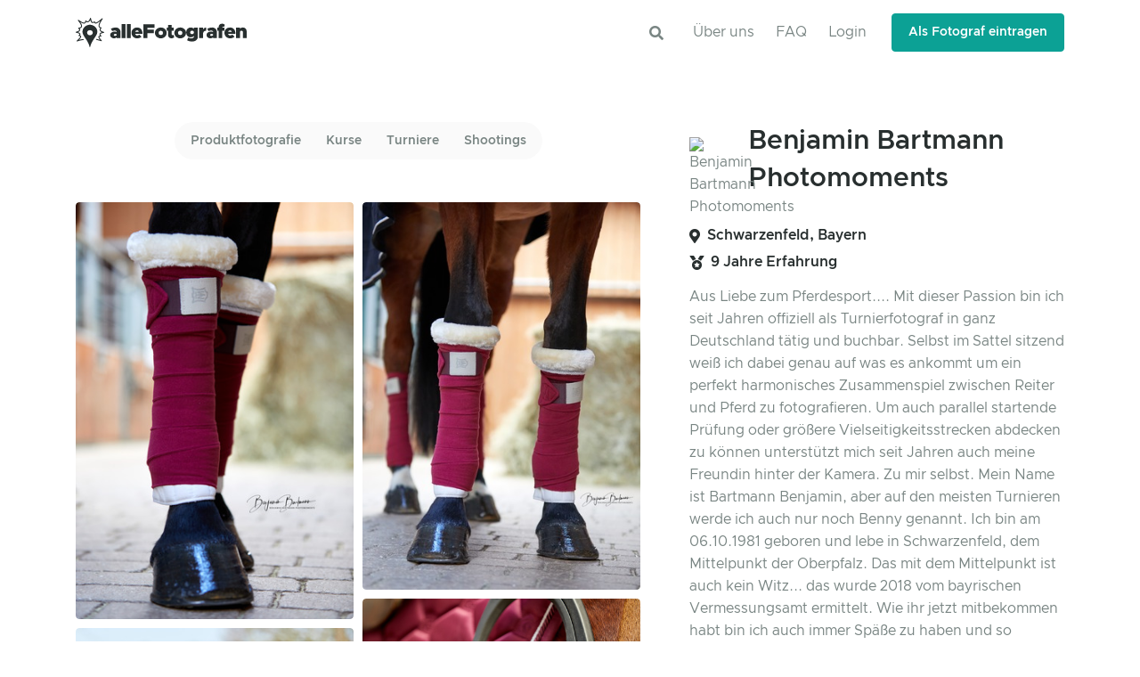

--- FILE ---
content_type: text/html; charset=utf-8
request_url: https://www.allefotografen.de/benjamin-bartmann-photomoments/?ref=foot_v4
body_size: 10699
content:
<!DOCTYPE html>
<html lang="de">
  <head>
    <meta charset="utf-8">
<title>Benjamin Bartmann Photomoments | Fotograf aus Schwarzenfeld</title>
<meta name="description" content="Aus Liebe zum Pferdesport.... Mit dieser Passion bin ich seit Jahren offiziell als Turnierfotograf in ganz Deutschland tätig und buchbar. Selbst im Sattel sitzend weiß ich dabei genau auf was es ankommt um ein perfekt harmonisches Zusammenspiel zwischen Reiter und Pferd zu fotografieren. Um auch">
<meta name="twitter:image:src" content="https://cdn1.allefotografen.de/uploads/alfprod/image/image_uploader/9714/max1920_AZ2A9534.JPG">
<meta name="twitter:site" content="@allefotografen">
<meta name="twitter:card" content="summary_large_image">
<meta name="twitter:title" content="Benjamin Bartmann Photomoments | Fotograf aus Schwarzenfeld kontaktieren und buchen">
<meta property="og:image" content="https://cdn1.allefotografen.de/uploads/alfprod/image/image_uploader/9714/max1920_AZ2A9534.JPG">
<meta property="og:image:alt" content="Aus Liebe zum Pferdesport.... Mit dieser Passion bin ich seit Jahren offiziell als Turnierfotograf in ganz Deutschland tätig und buchbar. 

Selbst im Sattel sitzend weiß ich dabei genau auf was es ankommt um ein perfekt harmonisches Zusammenspiel zwischen Reiter und Pferd zu fotografieren.

Um auch parallel startende Prüfung oder größere Vielseitigkeitsstrecken abdecken zu können unterstützt mich seit Jahren auch meine Freundin hinter der Kamera.

Zu mir selbst. Mein Name ist Bartmann Benjamin, aber auf den meisten Turnieren werde ich auch nur noch Benny genannt. Ich bin am 06.10.1981 geboren und lebe in Schwarzenfeld, dem Mittelpunkt der Oberpfalz. Das mit dem Mittelpunkt ist auch kein Witz... das wurde 2018 vom bayrischen Vermessungsamt ermittelt.

Wie ihr jetzt mitbekommen habt bin ich auch immer Späße zu haben und so komme ich auch auf jedem Turnier rüber. Lustig, Freundlich und immer für ein Spaß zu haben. Schließlich sind wir doch alle eine einzige große Reiterfamilie.">
<meta property="og:image:type" content="image/jpg">
<meta property="og:image:width" content="1200">
<meta property="og:image:height" content="630">
<meta property="og:site_name" content="alleFotografen">
<meta property="og:type" content="website">
<meta property="og:title" content="Benjamin Bartmann Photomoments | Fotograf aus Schwarzenfeld kontaktieren und buchen">
<meta property="og:description" content="Aus Liebe zum Pferdesport.... Mit dieser Passion bin ich seit Jahren offiziell als Turnierfotograf in ganz Deutschland tätig und buchbar. 

Selbst im Sattel sitzend weiß ich dabei genau auf was es ankommt um ein perfekt harmonisches Zusammenspiel zwischen Reiter und Pferd zu fotografieren.

Um auch parallel startende Prüfung oder größere Vielseitigkeitsstrecken abdecken zu können unterstützt mich seit Jahren auch meine Freundin hinter der Kamera.

Zu mir selbst. Mein Name ist Bartmann Benjamin, aber auf den meisten Turnieren werde ich auch nur noch Benny genannt. Ich bin am 06.10.1981 geboren und lebe in Schwarzenfeld, dem Mittelpunkt der Oberpfalz. Das mit dem Mittelpunkt ist auch kein Witz... das wurde 2018 vom bayrischen Vermessungsamt ermittelt.

Wie ihr jetzt mitbekommen habt bin ich auch immer Späße zu haben und so komme ich auch auf jedem Turnier rüber. Lustig, Freundlich und immer für ein Spaß zu haben. Schließlich sind wir doch alle eine einzige große Reiterfamilie.">
<meta property="og:url" content="https://www.allefotografen.de/benjamin-bartmann-photomoments/?ref=foot_v4">
<meta name="viewport" content="width=device-width, initial-scale=1.0">
<meta name="robots" content="index, follow">
    <meta name="csrf-param" content="authenticity_token" />
<meta name="csrf-token" content="j6DV_jlRmKfO4GL7aNqltKc1tJW9XeI2W-Lwm0GcRNDQoq7TAxP9w2Boyxf7uGzftAiww6zAmFcV7xas1_u8Qw" />
    
    <meta name="theme-color" content="#F2F6F6" media="(prefers-color-scheme: light)">
    <meta name="theme-color" content="#282F2F" media="(prefers-color-scheme: dark)">

    <link rel="canonical" href="https://www.allefotografen.de/benjamin-bartmann-photomoments">


    <link rel="shortcut icon" type="image/x-icon" href="/assets/favicon-7a7fedf2c922eedcc6d99132d129340c0bb32bd5a75d9aa2ee0c2b037d33841b.ico" />
    <link rel="shortcut icon" type="image/svg+xml" href="/assets/favicon-7d2e0bdf4b047316f777ecc1df26611d86cc25e3d0206e0250f158dcec281338.svg" />
    <link rel="apple-touch-icon" type="image/png" href="/assets/apple-touch-icon-fb3174f7213eb42f4434670387f9734b408cfee2e40c85537233080d5bbf7f8b.png" sizes="180x180" />

    <link rel="preload" href="/assets/WOFF2/ClarityCity-ExtraBold-7723ee587c45d103e9b43a1edf6cf82b60dd1e24f4a6a149fb655c504b948a8f.woff2" as="font" type="font/woff2" crossorigin="anonymous">
    <link rel="stylesheet" media="all" href="/assets/vendor.profile-a7a7eaeafaede3b3f4ddbdb2c1940c0b4a3399b4d97678bfb9260ff7743ed8e7.css" data-turbo-track="reload" />
    <link rel="stylesheet" media="all" href="/assets/vendor.index-b755e43c670d30cb5c393c1e0d1b769c93960f05cb9ae11b9d404d78be31aea9.css" data-turbo-track="reload" />
<link rel="stylesheet" media="all" href="/assets/application-09dc5ca54904f383f82c713c9155c60da8b5ff5a16508cb0d8f11f90821b3e9f.css" data-turbo-track="reload" />

    
    <script src="/vite/assets/application-CEYSYCi2.js" crossorigin="anonymous" type="module" data-turbo-track="reload"></script>

  </head>

  <body>
    <div class="flash-messages-wrap sticky-top" id="flash-messages"></div>

      <header class='header' data-aos-duration='300' data-aos='fade-down' id='header'>
<div class='header-section'>
<div class='container' id='logo-and-nav'>
<nav class='js-mega-menu navbar navbar-expand-lg'>
<div class='navbar-nav-wrap'>
<a class="navbar-brand" href="/"><img alt="alleFotografen - Fotografen in der Nähe finden" width="192" height="33" src="/assets/logos/logo-a58efa30352d765f04a9365a1fb5b3de05e47d4300f20feb3d46218bf1357412.svg" />
</a><div class='ml-auto text-center pr-3'>
<a class="btn btn-icon" role="button" href="/suche"><i class='fas fa-search search-slide-down-trigger-icon'></i>
</a></div>
<button aria-controls='nav-bar' aria-expanded='false' aria-label='Toggle navigation' class='navbar-toggler navbar-nav-wrap-toggler btn btn-icon btn-sm rounded-circle' data-target='#nav-bar' data-toggle='collapse' type='button'>
<span class='navbar-toggler-default'>
<svg height='14' viewbox='0 0 18 18' width='14' xmlns='http://www.w3.org/2000/svg'>
<path d='M17.4,6.2H0.6C0.3,6.2,0,5.9,0,5.5V4.1c0-0.4,0.3-0.7,0.6-0.7h16.9c0.3,0,0.6,0.3,0.6,0.7v1.4C18,5.9,17.7,6.2,17.4,6.2z M17.4,14.1H0.6c-0.3,0-0.6-0.3-0.6-0.7V12c0-0.4,0.3-0.7,0.6-0.7h16.9c0.3,0,0.6,0.3,0.6,0.7v1.4C18,13.7,17.7,14.1,17.4,14.1z' fill='currentColor'></path>
</svg>
</span>
<span class='navbar-toggler-toggled'>
<svg height='14' viewbox='0 0 18 18' width='14' xmlns='http://www.w3.org/2000/svg'>
<path d='M11.5,9.5l5-5c0.2-0.2,0.2-0.6-0.1-0.9l-1-1c-0.3-0.3-0.7-0.3-0.9-0.1l-5,5l-5-5C4.3,2.3,3.9,2.4,3.6,2.6l-1,1 C2.4,3.9,2.3,4.3,2.5,4.5l5,5l-5,5c-0.2,0.2-0.2,0.6,0.1,0.9l1,1c0.3,0.3,0.7,0.3,0.9,0.1l5-5l5,5c0.2,0.2,0.6,0.2,0.9-0.1l1-1 c0.3-0.3,0.3-0.7,0.1-0.9L11.5,9.5z' fill='currentColor'></path>
</svg>
</span>
</button>
<div class='collapse navbar-collapse flex-grow-0 navbar-nav-wrap-collapse' id='nav-bar'>
<div class='header-abs-top-inner'>
<ul class='navbar-nav header-navbar-nav float-right'>
<li class='navbar-nav-item'><a class="nav-link float-right" href="/info">Über uns</a></li>
<li class='navbar-nav-item'><a class="nav-link float-right" href="/faq">FAQ</a></li>
<li class='navbar-nav-item'><a class="nav-link float-right" data-method="get" href="/login">Login</a></li>
<li class='navbar-nav-last-item'>
<a class="btn btn-sm btn-primary transition-3d-hover" data-method="get" href="/signup">Als Fotograf eintragen</a>
</li>
</ul>
</div>
</div>
</div>
</nav>
</div>
</div>
</header>


    <main id="content" class="overflow-hidden background-main">
      
<div class='modal fade admin-modal' id='share-profile-modal'>
<div class='modal-dialog modal-sm'>
<div class='modal-content'>
<div class='modal-body'>
<div class='row mb-4'>
<div class='col'>
<button class='btn btn-block btn-secondary js-copy-to-clipboard' data-alert-text='Link erfolgreich kopiert.' data-clipboard-text='https://www.allefotografen.de/benjamin-bartmann-photomoments' data-dismiss='modal' type='button'>
<i class='far fa-clipboard fa-2x'></i>
<br>
Link kopieren
</button>
</div>
</div>
<div class='row mb-4'>
<div class='col'>
<a href='https://www.facebook.com/sharer/sharer.php?u=https://www.allefotografen.de/benjamin-bartmann-photomoments' target='_blank'>
<button class='btn btn-block btn-outline-info' type='button'>
<i class='fab fa-facebook fa-2x'></i>
<br>
Facebook
</button>
</a>
</div>
<div class='col'>
<a href='https://twitter.com/share?url=https://www.allefotografen.de/benjamin-bartmann-photomoments&amp;text=Hey, ich hab diesen Fotografen auf allefotografen.de gefunden.' target='_blank'>
<button class='btn btn-block btn-outline-info' type='button'>
<i class='fab fa-twitter fa-2x'></i>
<br>
Twitter
</button>
</a>
</div>
</div>
<div class='row mb-4'>
<div class='col'>
<a href='https://wa.me/?text=Hey, ich hab diesen Fotografen auf allefotografen.de gefunden. https://www.allefotografen.de/benjamin-bartmann-photomoments' target='_blank'>
<button class='btn btn-block btn-outline-info' type='button'>
<i class='fab fa-whatsapp fa-2x'></i>
<br>
WhatsApp
</button>
</a>
</div>
<div class='col'>
<a href='https://t.me/share/url?url=https://www.allefotografen.de/benjamin-bartmann-photomoments&amp;text=Hey, ich hab diesen Fotografen auf allefotografen.de gefunden.' target='_blank'>
<button class='btn btn-block btn-outline-info' type='button'>
<i class='fab fa-telegram fa-2x'></i>
<br>
Telegram
</button>
</a>
</div>
</div>
<div class='row'>
<div class='col'>
<a href='https://www.linkedin.com/sharing/share-offsite/?url=https://www.allefotografen.de/benjamin-bartmann-photomoments' target='_blank'>
<button class='btn btn-block btn-outline-info' type='button'>
<i class='fab fa-linkedin fa-2x'></i>
<br>
LinkedIn
</button>
</a>
</div>
<div class='col'>
<a href="/cdn-cgi/l/email-protection#[base64]" target='_blank'>
<button class='btn btn-block btn-outline-info' type='button'>
<i class='fas fa-envelope fa-2x'></i>
<br>
E-Mail
</button>
</a>
</div>
</div>
</div>
</div>
</div>
</div>

<main id='content' role='main'>

<div class='container space-top-2 space-bottom-2'>
<div class='row'>
<div class='col-lg-7 mb-7 mb-lg-0 text-center'>
<ul class='nav nav-segment nav-pills scrollbar-horizontal mb-7' id='filter-controls'>
<li class='cbp-filter-item nav-link cbp-filter-item-active' data-filter='.produktfotografie'>
Produktfotografie
</li>
<li class='cbp-filter-item nav-link' data-filter='.kurse'>
Kurse
</li>
<li class='cbp-filter-item nav-link' data-filter='.turniere'>
Turniere
</li>
<li class='cbp-filter-item nav-link' data-filter='.shootings'>
Shootings
</li>
</ul>
<div class='tab-content'>
<div class='cbp' data-animation='fadeOut' data-controls='#filter-controls' data-hs-cbp-options='{&quot;caption&quot;: &quot;zoom&quot;, &quot;displayType&quot;: &quot;fadeInToTop&quot;, &quot;displayTypeSpeed&quot;: 200, &quot;mediaQueries&quot;: [{&quot;width&quot;: 1500, &quot;cols&quot;: 2}, {&quot;width&quot;: 480, &quot;cols&quot;: 2}] }'>
<div class='cbp-item rounded-sm produktfotografie'>
<a class="cbp-caption cbp-lightbox" title="Benjamin Bartmann Photomoments | Produktfotografie | Sportfotograf auf alleFotografen" href="https://cdn1.allefotografen.de/uploads/alfprod/image/image_uploader/20027/max1920_AZ2A6160.jpg"><div class='cbp-caption-defaultWrap'>
<img data-cbp-src="https://cdn1.allefotografen.de/uploads/alfprod/image/image_uploader/20027/max512_AZ2A6160.jpg" width="4480" height="6720" class="rounded-sm" alt="Benjamin Bartmann Photomoments | Produktfotografie | Sportfotograf auf alleFotografen" loading="lazy" src="[data-uri]" />
</div>
<div class='cbp-caption-activeWrap'>
<div class='d-flex justify-content-end flex-column h-100 p-4'>
<span class='d-block small text-white-70 font-weight-bold'>Produktfotografie</span>
</div>
</div>
</a></div>
<div class='cbp-item rounded-sm produktfotografie'>
<a class="cbp-caption cbp-lightbox" title="Benjamin Bartmann Photomoments | Produktfotografie | Pferdefotograf auf alleFotografen" href="https://cdn1.allefotografen.de/uploads/alfprod/image/image_uploader/20025/max1920_AZ2A6164.jpg"><div class='cbp-caption-defaultWrap'>
<img data-cbp-src="https://cdn1.allefotografen.de/uploads/alfprod/image/image_uploader/20025/max512_AZ2A6164.jpg" width="4393" height="6125" class="rounded-sm" alt="Benjamin Bartmann Photomoments | Produktfotografie | Pferdefotograf auf alleFotografen" loading="lazy" src="[data-uri]" />
</div>
<div class='cbp-caption-activeWrap'>
<div class='d-flex justify-content-end flex-column h-100 p-4'>
<span class='d-block small text-white-70 font-weight-bold'>Produktfotografie</span>
</div>
</div>
</a></div>
<div class='cbp-item rounded-sm produktfotografie'>
<a class="cbp-caption cbp-lightbox" title="Benjamin Bartmann Photomoments | Produktfotografie | Pferdefotograf auf alleFotografen" href="https://cdn1.allefotografen.de/uploads/alfprod/image/image_uploader/20026/max1920_AZ2A6219.jpg"><div class='cbp-caption-defaultWrap'>
<img data-cbp-src="https://cdn1.allefotografen.de/uploads/alfprod/image/image_uploader/20026/max512_AZ2A6219.jpg" width="6585" height="4390" class="rounded-sm" alt="Benjamin Bartmann Photomoments | Produktfotografie | Pferdefotograf auf alleFotografen" loading="lazy" src="[data-uri]" />
</div>
<div class='cbp-caption-activeWrap'>
<div class='d-flex justify-content-end flex-column h-100 p-4'>
<span class='d-block small text-white-70 font-weight-bold'>Produktfotografie</span>
</div>
</div>
</a></div>
<div class='cbp-item rounded-sm produktfotografie'>
<a class="cbp-caption cbp-lightbox" title="Benjamin Bartmann Photomoments | Produktfotografie | Werbefotograf auf alleFotografen" href="https://cdn1.allefotografen.de/uploads/alfprod/image/image_uploader/20031/max1920_AZ2A6237.jpg"><div class='cbp-caption-defaultWrap'>
<img data-cbp-src="https://cdn1.allefotografen.de/uploads/alfprod/image/image_uploader/20031/max512_AZ2A6237.jpg" width="3422" height="5070" class="rounded-sm" alt="Benjamin Bartmann Photomoments | Produktfotografie | Werbefotograf auf alleFotografen" loading="lazy" src="[data-uri]" />
</div>
<div class='cbp-caption-activeWrap'>
<div class='d-flex justify-content-end flex-column h-100 p-4'>
<span class='d-block small text-white-70 font-weight-bold'>Produktfotografie</span>
</div>
</div>
</a></div>
<div class='cbp-item rounded-sm produktfotografie'>
<a class="cbp-caption cbp-lightbox" title="Benjamin Bartmann Photomoments | Produktfotografie | Werbefotograf auf alleFotografen" href="https://cdn1.allefotografen.de/uploads/alfprod/image/image_uploader/20029/max1920_AZ2A6488.jpg"><div class='cbp-caption-defaultWrap'>
<img data-cbp-src="https://cdn1.allefotografen.de/uploads/alfprod/image/image_uploader/20029/max512_AZ2A6488.jpg" width="4499" height="5861" class="rounded-sm" alt="Benjamin Bartmann Photomoments | Produktfotografie | Werbefotograf auf alleFotografen" loading="lazy" src="[data-uri]" />
</div>
<div class='cbp-caption-activeWrap'>
<div class='d-flex justify-content-end flex-column h-100 p-4'>
<span class='d-block small text-white-70 font-weight-bold'>Produktfotografie</span>
</div>
</div>
</a></div>
<div class='cbp-item rounded-sm produktfotografie'>
<a class="cbp-caption cbp-lightbox" title="Benjamin Bartmann Photomoments | Produktfotografie | Werbefotograf auf alleFotografen" href="https://cdn1.allefotografen.de/uploads/alfprod/image/image_uploader/20032/max1920_AZ2A6489.jpg"><div class='cbp-caption-defaultWrap'>
<img data-cbp-src="https://cdn1.allefotografen.de/uploads/alfprod/image/image_uploader/20032/max512_AZ2A6489.jpg" width="1672" height="2508" class="rounded-sm" alt="Benjamin Bartmann Photomoments | Produktfotografie | Werbefotograf auf alleFotografen" loading="lazy" src="[data-uri]" />
</div>
<div class='cbp-caption-activeWrap'>
<div class='d-flex justify-content-end flex-column h-100 p-4'>
<span class='d-block small text-white-70 font-weight-bold'>Produktfotografie</span>
</div>
</div>
</a></div>
<div class='cbp-item rounded-sm kurse'>
<a class="cbp-caption cbp-lightbox" title="Benjamin Bartmann Photomoments | Kurse | Pferdefotograf auf alleFotografen" href="https://cdn1.allefotografen.de/uploads/alfprod/image/image_uploader/19973/max1920_AZ2A1573.JPG"><div class='cbp-caption-defaultWrap'>
<img data-cbp-src="https://cdn1.allefotografen.de/uploads/alfprod/image/image_uploader/19973/max512_AZ2A1573.JPG" width="6720" height="4480" class="rounded-sm" alt="Benjamin Bartmann Photomoments | Kurse | Pferdefotograf auf alleFotografen" loading="lazy" src="[data-uri]" />
</div>
<div class='cbp-caption-activeWrap'>
<div class='d-flex justify-content-end flex-column h-100 p-4'>
<span class='d-block small text-white-70 font-weight-bold'>Kurse</span>
</div>
</div>
</a></div>
<div class='cbp-item rounded-sm kurse'>
<a class="cbp-caption cbp-lightbox" title="Benjamin Bartmann Photomoments | Kurse | Sportfotograf auf alleFotografen" href="https://cdn1.allefotografen.de/uploads/alfprod/image/image_uploader/20033/max1920_AZ2A6940.JPG"><div class='cbp-caption-defaultWrap'>
<img data-cbp-src="https://cdn1.allefotografen.de/uploads/alfprod/image/image_uploader/20033/max512_AZ2A6940.JPG" width="3999" height="2666" class="rounded-sm" alt="Benjamin Bartmann Photomoments | Kurse | Sportfotograf auf alleFotografen" loading="lazy" src="[data-uri]" />
</div>
<div class='cbp-caption-activeWrap'>
<div class='d-flex justify-content-end flex-column h-100 p-4'>
<span class='d-block small text-white-70 font-weight-bold'>Kurse</span>
</div>
</div>
</a></div>
<div class='cbp-item rounded-sm kurse'>
<a class="cbp-caption cbp-lightbox" title="Benjamin Bartmann Photomoments | Kurse | Tierfotograf auf alleFotografen" href="https://cdn1.allefotografen.de/uploads/alfprod/image/image_uploader/20034/max1920_AZ2A6962__2_.JPG"><div class='cbp-caption-defaultWrap'>
<img data-cbp-src="https://cdn1.allefotografen.de/uploads/alfprod/image/image_uploader/20034/max512_AZ2A6962__2_.JPG" width="4464" height="2976" class="rounded-sm" alt="Benjamin Bartmann Photomoments | Kurse | Tierfotograf auf alleFotografen" loading="lazy" src="[data-uri]" />
</div>
<div class='cbp-caption-activeWrap'>
<div class='d-flex justify-content-end flex-column h-100 p-4'>
<span class='d-block small text-white-70 font-weight-bold'>Kurse</span>
</div>
</div>
</a></div>
<div class='cbp-item rounded-sm kurse'>
<a class="cbp-caption cbp-lightbox" title="Benjamin Bartmann Photomoments | Kurse | Sportfotograf auf alleFotografen" href="https://cdn1.allefotografen.de/uploads/alfprod/image/image_uploader/19971/max1920_AZ2A9273.JPG"><div class='cbp-caption-defaultWrap'>
<img data-cbp-src="https://cdn1.allefotografen.de/uploads/alfprod/image/image_uploader/19971/max512_AZ2A9273.JPG" width="4008" height="6013" class="rounded-sm" alt="Benjamin Bartmann Photomoments | Kurse | Sportfotograf auf alleFotografen" loading="lazy" src="[data-uri]" />
</div>
<div class='cbp-caption-activeWrap'>
<div class='d-flex justify-content-end flex-column h-100 p-4'>
<span class='d-block small text-white-70 font-weight-bold'>Kurse</span>
</div>
</div>
</a></div>
<div class='cbp-item rounded-sm kurse'>
<a class="cbp-caption cbp-lightbox" title="Benjamin Bartmann Photomoments | Kurse | Sportfotograf auf alleFotografen" href="https://cdn1.allefotografen.de/uploads/alfprod/image/image_uploader/19970/max1920_AZ2A9292.JPG"><div class='cbp-caption-defaultWrap'>
<img data-cbp-src="https://cdn1.allefotografen.de/uploads/alfprod/image/image_uploader/19970/max512_AZ2A9292.JPG" width="5693" height="3796" class="rounded-sm" alt="Benjamin Bartmann Photomoments | Kurse | Sportfotograf auf alleFotografen" loading="lazy" src="[data-uri]" />
</div>
<div class='cbp-caption-activeWrap'>
<div class='d-flex justify-content-end flex-column h-100 p-4'>
<span class='d-block small text-white-70 font-weight-bold'>Kurse</span>
</div>
</div>
</a></div>
<div class='cbp-item rounded-sm kurse'>
<a class="cbp-caption cbp-lightbox" title="Benjamin Bartmann Photomoments | Kurse | Werbefotograf auf alleFotografen" href="https://cdn1.allefotografen.de/uploads/alfprod/image/image_uploader/19974/max1920_IMG_6280.JPG"><div class='cbp-caption-defaultWrap'>
<img data-cbp-src="https://cdn1.allefotografen.de/uploads/alfprod/image/image_uploader/19974/max512_IMG_6280.JPG" width="6240" height="4160" class="rounded-sm" alt="Benjamin Bartmann Photomoments | Kurse | Werbefotograf auf alleFotografen" loading="lazy" src="[data-uri]" />
</div>
<div class='cbp-caption-activeWrap'>
<div class='d-flex justify-content-end flex-column h-100 p-4'>
<span class='d-block small text-white-70 font-weight-bold'>Kurse</span>
</div>
</div>
</a></div>
<div class='cbp-item rounded-sm kurse'>
<a class="cbp-caption cbp-lightbox" title="Benjamin Bartmann Photomoments | Kurse | Werbefotograf auf alleFotografen" href="https://cdn1.allefotografen.de/uploads/alfprod/image/image_uploader/19972/max1920_IMG_6562.JPG"><div class='cbp-caption-defaultWrap'>
<img data-cbp-src="https://cdn1.allefotografen.de/uploads/alfprod/image/image_uploader/19972/max512_IMG_6562.JPG" width="5425" height="3617" class="rounded-sm" alt="Benjamin Bartmann Photomoments | Kurse | Werbefotograf auf alleFotografen" loading="lazy" src="[data-uri]" />
</div>
<div class='cbp-caption-activeWrap'>
<div class='d-flex justify-content-end flex-column h-100 p-4'>
<span class='d-block small text-white-70 font-weight-bold'>Kurse</span>
</div>
</div>
</a></div>
<div class='cbp-item rounded-sm turniere'>
<a class="cbp-caption cbp-lightbox" title="Benjamin Bartmann Photomoments | Turniere | Werbefotograf auf alleFotografen" href="https://cdn1.allefotografen.de/uploads/alfprod/image/image_uploader/20062/max1920_AZ2A0270.JPG"><div class='cbp-caption-defaultWrap'>
<img data-cbp-src="https://cdn1.allefotografen.de/uploads/alfprod/image/image_uploader/20062/max512_AZ2A0270.JPG" width="6525" height="4349" class="rounded-sm" alt="Benjamin Bartmann Photomoments | Turniere | Werbefotograf auf alleFotografen" loading="lazy" src="[data-uri]" />
</div>
<div class='cbp-caption-activeWrap'>
<div class='d-flex justify-content-end flex-column h-100 p-4'>
<span class='d-block small text-white-70 font-weight-bold'>Turniere</span>
</div>
</div>
</a></div>
<div class='cbp-item rounded-sm turniere'>
<a class="cbp-caption cbp-lightbox" title="Benjamin Bartmann Photomoments | Turniere | Pferdefotograf auf alleFotografen" href="https://cdn1.allefotografen.de/uploads/alfprod/image/image_uploader/20058/max1920_AZ2A0400.JPG"><div class='cbp-caption-defaultWrap'>
<img data-cbp-src="https://cdn1.allefotografen.de/uploads/alfprod/image/image_uploader/20058/max512_AZ2A0400.JPG" width="6341" height="4227" class="rounded-sm" alt="Benjamin Bartmann Photomoments | Turniere | Pferdefotograf auf alleFotografen" loading="lazy" src="[data-uri]" />
</div>
<div class='cbp-caption-activeWrap'>
<div class='d-flex justify-content-end flex-column h-100 p-4'>
<span class='d-block small text-white-70 font-weight-bold'>Turniere</span>
</div>
</div>
</a></div>
<div class='cbp-item rounded-sm turniere'>
<a class="cbp-caption cbp-lightbox" title="Benjamin Bartmann Photomoments | Turniere | Tierfotograf auf alleFotografen" href="https://cdn1.allefotografen.de/uploads/alfprod/image/image_uploader/20057/max1920_AZ2A1532.JPG"><div class='cbp-caption-defaultWrap'>
<img data-cbp-src="https://cdn1.allefotografen.de/uploads/alfprod/image/image_uploader/20057/max512_AZ2A1532.JPG" width="5147" height="3432" class="rounded-sm" alt="Benjamin Bartmann Photomoments | Turniere | Tierfotograf auf alleFotografen" loading="lazy" src="[data-uri]" />
</div>
<div class='cbp-caption-activeWrap'>
<div class='d-flex justify-content-end flex-column h-100 p-4'>
<span class='d-block small text-white-70 font-weight-bold'>Turniere</span>
</div>
</div>
</a></div>
<div class='cbp-item rounded-sm turniere'>
<a class="cbp-caption cbp-lightbox" title="Benjamin Bartmann Photomoments | Turniere | Pferdefotograf auf alleFotografen" href="https://cdn1.allefotografen.de/uploads/alfprod/image/image_uploader/20055/max1920_AZ2A1751.JPG"><div class='cbp-caption-defaultWrap'>
<img data-cbp-src="https://cdn1.allefotografen.de/uploads/alfprod/image/image_uploader/20055/max512_AZ2A1751.JPG" width="6173" height="4115" class="rounded-sm" alt="Benjamin Bartmann Photomoments | Turniere | Pferdefotograf auf alleFotografen" loading="lazy" src="[data-uri]" />
</div>
<div class='cbp-caption-activeWrap'>
<div class='d-flex justify-content-end flex-column h-100 p-4'>
<span class='d-block small text-white-70 font-weight-bold'>Turniere</span>
</div>
</div>
</a></div>
<div class='cbp-item rounded-sm turniere'>
<a class="cbp-caption cbp-lightbox" title="Benjamin Bartmann Photomoments | Turniere | Pferdefotograf auf alleFotografen" href="https://cdn1.allefotografen.de/uploads/alfprod/image/image_uploader/20064/max1920_AZ2A8472.JPG"><div class='cbp-caption-defaultWrap'>
<img data-cbp-src="https://cdn1.allefotografen.de/uploads/alfprod/image/image_uploader/20064/max512_AZ2A8472.JPG" width="3667" height="5500" class="rounded-sm" alt="Benjamin Bartmann Photomoments | Turniere | Pferdefotograf auf alleFotografen" loading="lazy" src="[data-uri]" />
</div>
<div class='cbp-caption-activeWrap'>
<div class='d-flex justify-content-end flex-column h-100 p-4'>
<span class='d-block small text-white-70 font-weight-bold'>Turniere</span>
</div>
</div>
</a></div>
<div class='cbp-item rounded-sm turniere'>
<a class="cbp-caption cbp-lightbox" title="Benjamin Bartmann Photomoments | Turniere | Werbefotograf auf alleFotografen" href="https://cdn1.allefotografen.de/uploads/alfprod/image/image_uploader/20059/max1920_IMG_1538.JPG"><div class='cbp-caption-defaultWrap'>
<img data-cbp-src="https://cdn1.allefotografen.de/uploads/alfprod/image/image_uploader/20059/max512_IMG_1538.JPG" width="4281" height="2854" class="rounded-sm" alt="Benjamin Bartmann Photomoments | Turniere | Werbefotograf auf alleFotografen" loading="lazy" src="[data-uri]" />
</div>
<div class='cbp-caption-activeWrap'>
<div class='d-flex justify-content-end flex-column h-100 p-4'>
<span class='d-block small text-white-70 font-weight-bold'>Turniere</span>
</div>
</div>
</a></div>
<div class='cbp-item rounded-sm turniere'>
<a class="cbp-caption cbp-lightbox" title="Benjamin Bartmann Photomoments | Turniere | Pferdefotograf auf alleFotografen" href="https://cdn1.allefotografen.de/uploads/alfprod/image/image_uploader/20060/max1920_IMG_2011.JPG"><div class='cbp-caption-defaultWrap'>
<img data-cbp-src="https://cdn1.allefotografen.de/uploads/alfprod/image/image_uploader/20060/max512_IMG_2011.JPG" width="4248" height="2832" class="rounded-sm" alt="Benjamin Bartmann Photomoments | Turniere | Pferdefotograf auf alleFotografen" loading="lazy" src="[data-uri]" />
</div>
<div class='cbp-caption-activeWrap'>
<div class='d-flex justify-content-end flex-column h-100 p-4'>
<span class='d-block small text-white-70 font-weight-bold'>Turniere</span>
</div>
</div>
</a></div>
<div class='cbp-item rounded-sm turniere'>
<a class="cbp-caption cbp-lightbox" title="Benjamin Bartmann Photomoments | Turniere | Tierfotograf auf alleFotografen" href="https://cdn1.allefotografen.de/uploads/alfprod/image/image_uploader/20061/max1920_IMG_2873.JPG"><div class='cbp-caption-defaultWrap'>
<img data-cbp-src="https://cdn1.allefotografen.de/uploads/alfprod/image/image_uploader/20061/max512_IMG_2873.JPG" width="6087" height="4059" class="rounded-sm" alt="Benjamin Bartmann Photomoments | Turniere | Tierfotograf auf alleFotografen" loading="lazy" src="[data-uri]" />
</div>
<div class='cbp-caption-activeWrap'>
<div class='d-flex justify-content-end flex-column h-100 p-4'>
<span class='d-block small text-white-70 font-weight-bold'>Turniere</span>
</div>
</div>
</a></div>
<div class='cbp-item rounded-sm shootings'>
<a class="cbp-caption cbp-lightbox" title="Benjamin Bartmann Photomoments | Shootings | Pferdefotograf auf alleFotografen" href="https://cdn1.allefotografen.de/uploads/alfprod/image/image_uploader/20066/max1920_AZ2A7142.JPG"><div class='cbp-caption-defaultWrap'>
<img data-cbp-src="https://cdn1.allefotografen.de/uploads/alfprod/image/image_uploader/20066/max512_AZ2A7142.JPG" width="4480" height="6720" class="rounded-sm" alt="Benjamin Bartmann Photomoments | Shootings | Pferdefotograf auf alleFotografen" loading="lazy" src="[data-uri]" />
</div>
<div class='cbp-caption-activeWrap'>
<div class='d-flex justify-content-end flex-column h-100 p-4'>
<span class='d-block small text-white-70 font-weight-bold'>Shootings</span>
</div>
</div>
</a></div>
<div class='cbp-item rounded-sm shootings'>
<a class="cbp-caption cbp-lightbox" title="Benjamin Bartmann Photomoments | Shootings | Werbefotograf auf alleFotografen" href="https://cdn1.allefotografen.de/uploads/alfprod/image/image_uploader/20019/max1920_AZ2A9844.JPG"><div class='cbp-caption-defaultWrap'>
<img data-cbp-src="https://cdn1.allefotografen.de/uploads/alfprod/image/image_uploader/20019/max512_AZ2A9844.JPG" width="5871" height="3914" class="rounded-sm" alt="Benjamin Bartmann Photomoments | Shootings | Werbefotograf auf alleFotografen" loading="lazy" src="[data-uri]" />
</div>
<div class='cbp-caption-activeWrap'>
<div class='d-flex justify-content-end flex-column h-100 p-4'>
<span class='d-block small text-white-70 font-weight-bold'>Shootings</span>
</div>
</div>
</a></div>
<div class='cbp-item rounded-sm shootings'>
<a class="cbp-caption cbp-lightbox" title="Benjamin Bartmann Photomoments | Shootings | Tierfotograf auf alleFotografen" href="https://cdn1.allefotografen.de/uploads/alfprod/image/image_uploader/20018/max1920_AZ2A9863.JPG"><div class='cbp-caption-defaultWrap'>
<img data-cbp-src="https://cdn1.allefotografen.de/uploads/alfprod/image/image_uploader/20018/max512_AZ2A9863.JPG" width="4480" height="6720" class="rounded-sm" alt="Benjamin Bartmann Photomoments | Shootings | Tierfotograf auf alleFotografen" loading="lazy" src="[data-uri]" />
</div>
<div class='cbp-caption-activeWrap'>
<div class='d-flex justify-content-end flex-column h-100 p-4'>
<span class='d-block small text-white-70 font-weight-bold'>Shootings</span>
</div>
</div>
</a></div>
<div class='cbp-item rounded-sm shootings'>
<a class="cbp-caption cbp-lightbox" title="Benjamin Bartmann Photomoments | Shootings | Tierfotograf auf alleFotografen" href="https://cdn1.allefotografen.de/uploads/alfprod/image/image_uploader/20016/max1920_AZ2A9941.JPG"><div class='cbp-caption-defaultWrap'>
<img data-cbp-src="https://cdn1.allefotografen.de/uploads/alfprod/image/image_uploader/20016/max512_AZ2A9941.JPG" width="6720" height="4480" class="rounded-sm" alt="Benjamin Bartmann Photomoments | Shootings | Tierfotograf auf alleFotografen" loading="lazy" src="[data-uri]" />
</div>
<div class='cbp-caption-activeWrap'>
<div class='d-flex justify-content-end flex-column h-100 p-4'>
<span class='d-block small text-white-70 font-weight-bold'>Shootings</span>
</div>
</div>
</a></div>
</div>
</div>
</div>

<div class='col-lg-5' id='sticky-block-start-point'>
<div class='js-sticky-block pl-lg-4' data-hs-sticky-block-options='{ &quot;parentSelector&quot;: &quot;#sticky-block-start-point&quot;, &quot;targetSelector&quot;: &quot;#logo-and-nav&quot;, &quot;startPoint&quot;: &quot;#sticky-block-start-point&quot;, &quot;endPoint&quot;: &quot;#sticky-block-end-point&quot;, &quot;stickyOffsetTop&quot;: 24, &quot;stickyOffsetBottom&quot;: 130 }'>
<div class='mb-4'>
<div class='d-flex flex-row align-items-center mb-5'>
<div class='avatar avatar-circle mr-3'>
<img class="avatar-img w-100" alt="Benjamin Bartmann Photomoments" src="https://cdn1.allefotografen.de/uploads/alfprod/image/image_uploader/9715/thumb_Benjamin-Bartmann-black-high-res.png" />
</div>
<h1 class='h2 mb-0 align-self-center text-truncate text-wrap' title='Benjamin Bartmann Photomoments'>
Benjamin Bartmann Photomoments
</h1>
</div>
<div class='d-flex mb-2'>
<i class='fas fa-map-marker-alt text-dark mt-1 mr-2'></i>
<h5 class='h5 mb-0 align-self-center'>Schwarzenfeld, Bayern</h5>
</div>
<div class='d-flex mb-3'>
<i class='fas fa-medal text-dark mt-1 mr-2'></i>
<h5 class='h5 mb-0 align-self-center'>9 Jahre Erfahrung</h5>
</div>
<p>Aus Liebe zum Pferdesport.... Mit dieser Passion bin ich seit Jahren offiziell als Turnierfotograf in ganz Deutschland tätig und buchbar. 

Selbst im Sattel sitzend weiß ich dabei genau auf was es ankommt um ein perfekt harmonisches Zusammenspiel zwischen Reiter und Pferd zu fotografieren.

Um auch parallel startende Prüfung oder größere Vielseitigkeitsstrecken abdecken zu können unterstützt mich seit Jahren auch meine Freundin hinter der Kamera.

Zu mir selbst. Mein Name ist Bartmann Benjamin, aber auf den meisten Turnieren werde ich auch nur noch Benny genannt. Ich bin am 06.10.1981 geboren und lebe in Schwarzenfeld, dem Mittelpunkt der Oberpfalz. Das mit dem Mittelpunkt ist auch kein Witz... das wurde 2018 vom bayrischen Vermessungsamt ermittelt.

Wie ihr jetzt mitbekommen habt bin ich auch immer Späße zu haben und so komme ich auch auf jedem Turnier rüber. Lustig, Freundlich und immer für ein Spaß zu haben. Schließlich sind wir doch alle eine einzige große Reiterfamilie.</p>
</div>
<ul class='list-inline mb-0'>
<li class='list-inline-item mb-2'>
<a href="https://www.allefotografen.de/tierfotografen"><div class='btn btn-xs btn-soft-secondary'>
Tierfotografie
</div>
</a></li>
<li class='list-inline-item mb-2'>
<a href="https://www.allefotografen.de/sportfotografen"><div class='btn btn-xs btn-soft-secondary'>
Sport
</div>
</a></li>
<li class='list-inline-item mb-2'>
<a href="https://www.allefotografen.de/pferdefotografen"><div class='btn btn-xs btn-soft-secondary'>
Pferde
</div>
</a></li>
<li class='list-inline-item mb-2'>
<a href="https://www.allefotografen.de/werbefotografen"><div class='btn btn-xs btn-soft-secondary'>
Produkte und Werbung
</div>
</a></li>
</ul>
<hr class='my-4'>
<a class='js-profile-share' data-slug='benjamin-bartmann-photomoments' href='#'>
<div class='media mb-5'>
<span class='icon icon-xs btn-soft-primary icon-circle mr-3'>
<i class='fas fa-share-alt fa-lg'></i>
</span>
<div class='media-body'>
<h5 class='mt-1'>Profil teilen</h5>
</div>
</div>
</a>
<div class='media mb-5'>
<a href="/cdn-cgi/l/email-protection#2c474342584d47586c4e4e015c444358434143414942585f024849"><span class='icon icon-xs btn-soft-primary icon-circle mr-3'>
<i class='fas fa-envelope'></i>
</span>
</a><div class='media-body text-truncate'>
<h5 class='mb-1'>E-Mail schreiben</h5>
<span class='d-block text-body font-size-1'><a href="/cdn-cgi/l/email-protection" class="__cf_email__" data-cfemail="c5aeaaabb1a4aeb185a7a7e8b5adaab1aaa8aaa8a0abb1b6eba1a0">[email&#160;protected]</a></span>
</div>
</div>
<a href="#profile-send-message"><div class='media mb-5'>
<span class='icon icon-xs btn-soft-primary icon-circle mr-3'>
<i class='fas fa-paper-plane'></i>
</span>
<div class='media-body'>
<h5 class='mb-1'>Zum Kontaktformular</h5>
</div>
</div>
</a><div class='media'>
<a target="_blank" rel="noopener" href="https://www.google.com/maps/search/?api=1&amp;query=49.39474,12.13689"><span class='icon icon-xs btn-soft-primary icon-circle mr-3'>
<i class='fas fa-map-marker-alt'></i>
</span>
</a><div class='media-body'>
<h5 class='mb-1'>Adresse</h5>
<span class='d-block text-body font-size-1 italic'>
Benjamin
Bartmann
</span>
<em class='d-block text-body font-size-1'>Benjamin Bartmann Photomoments</em>
<span class='d-block text-body font-size-1'>Äußere Ringstr. 6</span>
<span class='d-block text-body font-size-1'>
92521
Schwarzenfeld
| Bayern
</span>
</div>
</div>

<div class='mt-6'>
<div class='media mb-3'>
<div class='d-flex w-40 w-sm-30'>
<h5 class='h5 mb-0 align-self-center'>Website</h5>
</div>
<div class='media-body'>
<a class='link-underline font-size-1' href='http://bb-photomoments.de/' rel='noopener noreferrer' target='_blank'>
<i class='fas fa-desktop mr-1'></i>
bb-photomoments.de/
</a>
</div>
</div>
<div class='media mb-3'>
<div class='d-flex w-40 w-sm-30'>
<h5 class='h5 mb-0 align-self-center'>Pictrs Shop</h5>
</div>
<div class='media-body'>
<a class='link-underline font-size-1' href='https://reitsport.bb-photomoments.de/?l=de' rel='noopener noreferrer' target='_blank'>
<i class='fas fa-camera mr-1'></i>
reitsport.bb-photomoments.de/?l=de
</a>
</div>
</div>
<div class='media mb-3'>
<div class='d-flex w-40 w-sm-30'>
<h5 class='h5 mb-0 align-self-center'>Facebook</h5>
</div>
<div class='media-body'>
<a class='link-underline font-size-1' href='https://facebook.com/BenjaminBartmannPhotomoments' rel='noopener noreferrer' target='_blank'>
<i class='fab fa-facebook mr-1'></i>
BenjaminBartmannPhotomoments
</a>
</div>
</div>
<div class='media mb-3'>
<div class='d-flex w-40 w-sm-30'>
<h5 class='h5 mb-0 align-self-center'>Instagram</h5>
</div>
<div class='media-body'>
<a class='link-underline font-size-1' href='https://instagram.com/bb_photomoments' rel='noopener noreferrer' target='_blank'>
<i class='fab fa-instagram mr-1'></i>
bb_photomoments
</a>
</div>
</div>
</div>

<hr class="my-5">
<!-- Accordion -->
<div id="FAQAccordion" class="accordion mb-5">
  <h4 class="text-center mb-4">Weitere Informationen</h4>
    <!-- Card -->
    <div class="card card-bordered shadow-none">
      <div class="card-body card-collapse" id="FAQheading0">
        <a class="btn btn-link btn-block card-btn collapsed" href="javascript:;" role="button"
                data-toggle="collapse"
                data-target="#FAQcard0"
                aria-expanded="false"
                aria-controls="FAQcard0">
          <span class="row align-items-center">
            <span class="col-9">
              <span class="media align-items-center">
                <span class="media-body">
                  <span class="d-block font-size-1 font-weight-bold">Was kostet ein Turnierfotograf</span>
                </span>
              </span>
            </span>
            <span class="col-3 text-right">
              <span class="card-btn-toggle">
                <span class="card-btn-toggle-default">+</span>
                <span class="card-btn-toggle-active">-</span>
              </span>
            </span>
          </span>
        </a>
      </div>
      <div id="FAQcard0" class="collapse" aria-labelledby="FAQheading0" data-parent="#FAQAccordion">
        <div class="card-body">
          <p class="small mb-0">Der Turnierfotograf ist für den Verein und/oder Veranstalter kostenlos und finanziert sich allein über den Verkauf der Bilder. </p>
        </div>
      </div>
    </div>
    <!-- End Card -->
</div>
<!-- End Accordion -->

</div>
</div>
</div>
</div>
<div id='sticky-block-end-point'></div>
<div class='container space-1 position-relativ gradient-xy' id='profile-send-message'>
<div class='row justify-content-center mb-5'>
<div class='col-md-10 col-lg-9'>
<form class="js-validate card p-4 p-md-5" action="/messages" accept-charset="UTF-8" method="post"><input type="hidden" name="authenticity_token" value="FyyJUpO6_0FN4fI72V_ydThuvdwgi8xglOjE-4wIE2aZMFWWqL4ebRby9yT5HQVXuMT4CuBSyc6dQs-yA42-Bw" autocomplete="off" /><input value="213551" autocomplete="off" type="hidden" name="message[receiver_id]" id="message_receiver_id" />
<div class='text-center mb-4'>
<h2>Interesse?</h2>
<p>Dann sende mir gern eine Nachricht über das Kontaktformular!</p>
</div>

<div class='row mx-n2'>
<div class='col-md-6 px-2 mb-4'>
<label class='input-label'>E-Mail</label>
<div class='js-form-message'>
<div class='input-group'>
<input class="form-control" aria-label="E-Mail-Adresse" data-msg="Bitte trage deine E-Mail-Adresse ein." placeholder="E-Mail-Adresse" required="required" type="email" name="message[sender_email]" id="message_sender_email" />
<input type="email" name="email_check" id="email_check" class="hide-spam-mail-field" tabindex="-1" autocomplete="spam-email" />
</div>
</div>
</div>
<div class='col-md-6 px-2 mb-4'>
<label class='input-label'>Name</label>
<div class='js-form-message'>
<div class='input-group'>
<input class="form-control" aria-label="Name" data-msg="Bitte trage deinen Namen ein." placeholder="Name" required="required" type="text" name="message[sender_name]" id="message_sender_name" />
</div>
</div>
</div>
<div class='w-100'></div>
</div>
<div class='mb-5'>
<label class='input-label'>Deine Nachricht</label>
<div class='js-form-message input-group'>
<textarea class="form-control" aria-label="Deine Nachricht" data-msg="Die Nachricht darf nicht leer sein." placeholder="Hallo! Ich bin auf der Suche nach..." maxlength="800" required="required" rows="8" name="message[text]" id="message_text">
</textarea>
</div>
</div>
<div class='js-form-message mb-3'>
<div class='custom-control custom-checkbox d-flex align-items-center text-muted'>
<input class='custom-control-input' data-msg='Bitte stimme den AGB zu.' id='terms-checkbox' name='terms-checkbox' required type='checkbox'>
<label class='custom-control-label' for='terms-checkbox'>
<small>
Ich stimme den
<a class="link-underline" data-method="get" href="/agb">AGBs</a>
und
<a class="link-underline" data-method="get" href="/datenschutz">Datenschutzbestimmungen</a>
zu.
</small>
</label>
</div>
</div>
<div class='js-form-message mb-5'>
<div class='custom-control custom-checkbox d-flex align-items-center text-muted'>
<input name="message[newsletter]" type="hidden" value="0" autocomplete="off" /><input class="custom-control-input" aria-label="Newsletter Opt In" data-msg="Willst du unseren Newsletter abonnieren?" type="checkbox" value="1" name="message[newsletter]" id="message_newsletter" />
<label class="custom-control-label" for="message_newsletter"><small>Ich möchte von alleFotografen.de per Newsletter über Neuigkeiten informiert werden.</small>
</label></div>
</div>
<input type="submit" name="commit" value="Absenden" class="btn btn-primary transition-3d-hover" data-disable-with="Absenden" />
</form></div>
</div>
<hr class='mt-10'>
</div>

<div class='container space-1 space-bottom-2'>
<h3 class='text-center muted mb-5'>Diese Fotografen könnten auch interessant sein.</h3>
<div class='container row no-gutters'>
<div class='js-profile col-sm-6 col-lg-4 px-2 mb-3 display-sm-flex align-self-stretch' data-aos-delay='0' data-aos-duration='250' data-aos='fade-up'>
<div class='card bg-lighter card-hover-shadow transition-3d-hover shadow-none'>
<a href='https://www.allefotografen.de/jute-fotografie-2'>
<img class="card-img-top" width="360" height="240" alt="Jute Fotografie" loading="lazy" src="https://cdn1.allefotografen.de/uploads/alfprod/image/image_uploader/20111/profile_card_DSC08864.jpg" />
</a>
<span class='avatar avatar-xl avatar-circle avatar-border-xl mx-auto mt-n10 p-0'>
<a href='https://www.allefotografen.de/jute-fotografie-2'>
<img class="avatar-img w-100" width="128" height="128" alt="Jute Fotografie" loading="lazy" src="https://cdn1.allefotografen.de/uploads/alfprod/image/image_uploader/20110/thumb_DSC08878.jpg" />
</a>
</span>
<div class='card-body pt-2 d-flex flex-column'>
<div class='d-flex flex-row'>
<a class='text-truncate' href='https://www.allefotografen.de/jute-fotografie-2'>
<h4 class='card-title text-truncate transition-3d-hover'>
Jute Fotografie
</h4>
</a>
<div class='ml-auto align-self-center text-nowrap'>
<i class='fas fa-sm fa-medal text-dark mr-1' data-original-title='über 7 Jahre Erfahrung' data-placement='top' data-toggle='tooltip'></i>
</div>
</div>
<div class='d-flex mb-2 mt-1'>
<i class='fas fa-xs fa-map-marker-alt text-dark mt-1 mr-2'></i>
<h6 class='h6 mb-0 align-self-center'>Celle, Niedersachsen</h6>
</div>
<p class='card-text font-size-1 text-dark my-1 mt-auto'>
Mehr als schöne Bilder - lass uns Erinnerungen festhalten.
Authentische und emotionale Galerien für Paare, Familien...
</p>
<a class='mt-auto' href='https://www.allefotografen.de/jute-fotografie-2' title='Schaue dir das Profil von Jute Fotografie an.'>
<small class='text-dark font-weight-bold text-hover-primary'>
Portfolio ansehen
<i class='fas fa-angle-right fa-sm ml-1'></i>
</small>
</a>
</div>
</div>
</div>

<div class='js-profile col-sm-6 col-lg-4 px-2 mb-3 display-sm-flex align-self-stretch' data-aos-delay='50' data-aos-duration='250' data-aos='fade-up'>
<div class='card bg-lighter card-hover-shadow transition-3d-hover shadow-none'>
<a href='https://www.allefotografen.de/joe'>
<img class="card-img-top" width="360" height="240" alt="Joe" loading="lazy" src="https://cdn1.allefotografen.de/uploads/alfprod/image/image_uploader/39208/profile_card_eyeemfiltered1658775600490.jpg" />
</a>
<span class='avatar avatar-xl avatar-circle avatar-border-xl mx-auto mt-n10 p-0'>
<a href='https://www.allefotografen.de/joe'>
<img class="avatar-img w-100" width="128" height="128" alt="Joe" loading="lazy" src="https://cdn1.allefotografen.de/uploads/alfprod/image/image_uploader/39207/thumb_eyeemfiltered1658775638351.jpg" />
</a>
</span>
<div class='card-body pt-2 d-flex flex-column'>
<div class='d-flex flex-row'>
<a class='text-truncate' href='https://www.allefotografen.de/joe'>
<h4 class='card-title text-truncate transition-3d-hover'>
Joe
</h4>
</a>
<div class='ml-auto align-self-center text-nowrap'>
<i class='fas fa-sm fa-medal text-dark mr-1' data-original-title='über 28 Jahre Erfahrung' data-placement='top' data-toggle='tooltip'></i>
</div>
</div>
<div class='d-flex mb-2 mt-1'>
<i class='fas fa-xs fa-map-marker-alt text-dark mt-1 mr-2'></i>
<h6 class='h6 mb-0 align-self-center'>Keine Angabe</h6>
</div>
<p class='card-text font-size-1 text-dark my-1 mt-auto'>
Übernehme keine Fotoaufträge !
</p>
<a class='mt-auto' href='https://www.allefotografen.de/joe' title='Schaue dir das Profil von Joe an.'>
<small class='text-dark font-weight-bold text-hover-primary'>
Portfolio ansehen
<i class='fas fa-angle-right fa-sm ml-1'></i>
</small>
</a>
</div>
</div>
</div>

<div class='js-profile col-sm-6 col-lg-4 px-2 mb-3 display-sm-flex align-self-stretch' data-aos-delay='100' data-aos-duration='250' data-aos='fade-up'>
<div class='card bg-lighter card-hover-shadow transition-3d-hover shadow-none'>
<a href='https://www.allefotografen.de/remo_welt'>
<img class="card-img-top" width="360" height="240" alt="remo_welt" loading="lazy" src="/assets/img/title_placeholder-94836d18589141bea6640b0d9e314be09dbc1cfcce94a536e615a63755fea327.jpg" />
</a>
<span class='avatar avatar-xl avatar-circle avatar-border-xl mx-auto mt-n10 p-0'>
<a href='https://www.allefotografen.de/remo_welt'>
<img class="avatar-img w-100" width="128" height="128" alt="remo_welt" loading="lazy" src="/assets/img/avatar_placeholder-171a3074d81384dffb582d51b9873b02e60ae4cb14f468828fc1004513144d02.jpg" />
</a>
</span>
<div class='card-body pt-2 d-flex flex-column'>
<div class='d-flex flex-row'>
<a class='text-truncate' href='https://www.allefotografen.de/remo_welt'>
<h4 class='card-title text-truncate transition-3d-hover'>
remo_welt
</h4>
</a>
<div class='ml-auto align-self-center text-nowrap'>
<i class='fas fa-sm fa-medal text-dark mr-1' data-original-title='über 7 Jahre Erfahrung' data-placement='top' data-toggle='tooltip'></i>
</div>
</div>
<div class='d-flex mb-2 mt-1'>
<i class='fas fa-xs fa-map-marker-alt text-dark mt-1 mr-2'></i>
<h6 class='h6 mb-0 align-self-center'>Oer-Erkenschwick, Nordrhein-Westfalen</h6>
</div>
<p class='card-text font-size-1 text-dark my-1 mt-auto'>
<span class='text-muted'>Momentan sind noch keine weiteren Informationen über diesen Fotografen verfügbar.</span>
</p>
<a class='mt-auto' href='https://www.allefotografen.de/remo_welt' title='Schaue dir das Profil von remo_welt an.'>
<small class='text-dark font-weight-bold text-hover-primary'>
Portfolio ansehen
<i class='fas fa-angle-right fa-sm ml-1'></i>
</small>
</a>
</div>
</div>
</div>

<div class='js-profile col-sm-6 col-lg-4 px-2 mb-3 display-sm-flex align-self-stretch' data-aos-delay='0' data-aos-duration='250' data-aos='fade-up'>
<div class='card bg-lighter card-hover-shadow transition-3d-hover shadow-none'>
<a href='https://www.allefotografen.de/lisa-bauer'>
<img class="card-img-top" width="360" height="240" alt="Keepamoment Lisa Bauer" loading="lazy" src="https://cdn1.allefotografen.de/uploads/alfprod/image/image_uploader/46067/profile_card_hochzeitsfotograf_schloss_walkershofen-25.jpg" />
</a>
<span class='avatar avatar-xl avatar-circle avatar-border-xl mx-auto mt-n10 p-0'>
<a href='https://www.allefotografen.de/lisa-bauer'>
<img class="avatar-img w-100" width="128" height="128" alt="Keepamoment Lisa Bauer" loading="lazy" src="https://cdn1.allefotografen.de/uploads/alfprod/image/image_uploader/46066/thumb_fotograf.jpg" />
</a>
</span>
<div class='card-body pt-2 d-flex flex-column'>
<div class='d-flex flex-row'>
<a class='text-truncate' href='https://www.allefotografen.de/lisa-bauer'>
<h4 class='card-title text-truncate transition-3d-hover'>
Keepamoment Lisa Bauer
</h4>
</a>
<div class='ml-auto align-self-center text-nowrap'>
<i class='fas fa-sm fa-medal text-dark mr-1' data-original-title='über 10 Jahre Erfahrung' data-placement='top' data-toggle='tooltip'></i>
</div>
</div>
<div class='d-flex mb-2 mt-1'>
<i class='fas fa-xs fa-map-marker-alt text-dark mt-1 mr-2'></i>
<h6 class='h6 mb-0 align-self-center'>Veitshöchheim, Bayern</h6>
</div>
<p class='card-text font-size-1 text-dark my-1 mt-auto'>
HOCHZEITSFOTOS &amp; HOCHZEITSFILME

DIE SCHÖNHEIT EURER LIEBE IN EMOTIONALEN FOTOS UND VIDEOS.

Liebevolle...
</p>
<a class='mt-auto' href='https://www.allefotografen.de/lisa-bauer' title='Schaue dir das Profil von Keepamoment Lisa Bauer an.'>
<small class='text-dark font-weight-bold text-hover-primary'>
Portfolio ansehen
<i class='fas fa-angle-right fa-sm ml-1'></i>
</small>
</a>
</div>
</div>
</div>

<div class='js-profile col-sm-6 col-lg-4 px-2 mb-3 display-sm-flex align-self-stretch' data-aos-delay='50' data-aos-duration='250' data-aos='fade-up'>
<div class='card bg-lighter card-hover-shadow transition-3d-hover shadow-none'>
<a href='https://www.allefotografen.de/anica-fotografie'>
<img class="card-img-top" width="360" height="240" alt="Anica Fotografie " loading="lazy" src="https://cdn1.allefotografen.de/uploads/alfprod/image/image_uploader/45218/profile_card_Polish_20220422_184636805.jpg" />
</a>
<span class='avatar avatar-xl avatar-circle avatar-border-xl mx-auto mt-n10 p-0'>
<a href='https://www.allefotografen.de/anica-fotografie'>
<img class="avatar-img w-100" width="128" height="128" alt="Anica Fotografie " loading="lazy" src="https://cdn1.allefotografen.de/uploads/alfprod/image/image_uploader/45217/thumb_Polish_20211107_224740500.jpg" />
</a>
</span>
<div class='card-body pt-2 d-flex flex-column'>
<div class='d-flex flex-row'>
<a class='text-truncate' href='https://www.allefotografen.de/anica-fotografie'>
<h4 class='card-title text-truncate transition-3d-hover'>
Anica Fotografie 
</h4>
</a>
<div class='ml-auto align-self-center text-nowrap'>
<i class='fas fa-sm fa-medal text-dark mr-1' data-original-title='über 6 Jahre Erfahrung' data-placement='top' data-toggle='tooltip'></i>
</div>
</div>
<div class='d-flex mb-2 mt-1'>
<i class='fas fa-xs fa-map-marker-alt text-dark mt-1 mr-2'></i>
<h6 class='h6 mb-0 align-self-center'>Dormagen, Nordrhein-Westfalen</h6>
</div>
<p class='card-text font-size-1 text-dark my-1 mt-auto'>
Hallo ich bin Anica und bin 22 Jahre alt. Ich komme aus Dormagen.  Ich fotografie seit 2 Jahren fast. Am liebsten...
</p>
<a class='mt-auto' href='https://www.allefotografen.de/anica-fotografie' title='Schaue dir das Profil von Anica Fotografie  an.'>
<small class='text-dark font-weight-bold text-hover-primary'>
Portfolio ansehen
<i class='fas fa-angle-right fa-sm ml-1'></i>
</small>
</a>
</div>
</div>
</div>

<div class='js-profile col-sm-6 col-lg-4 px-2 mb-3 display-sm-flex align-self-stretch verified' data-aos-delay='100' data-aos-duration='250' data-aos='fade-up'>
<div class='card bg-lighter card-hover-shadow transition-3d-hover shadow-none'>
<a href='https://www.allefotografen.de/lisa-jureczko'>
<img class="card-img-top" width="360" height="240" alt="Lisa Jureczko" loading="lazy" src="https://cdn1.allefotografen.de/uploads/alfprod/image/image_uploader/75022/profile_card_Titelbild_FemalePhotoclub-neu.jpg" />
</a>
<span class='avatar avatar-xl avatar-circle avatar-border-xl mx-auto mt-n10 p-0'>
<a href='https://www.allefotografen.de/lisa-jureczko'>
<img class="avatar-img w-100" width="128" height="128" alt="Lisa Jureczko" loading="lazy" src="https://cdn1.allefotografen.de/uploads/alfprod/image/image_uploader/75021/thumb_LisaJureczko_Modefotografin_Beautyfotografin_Wuppertal_K%C3%B6ln_D%C3%BCsseldorf.jpg" />
</a>
</span>
<div class='card-body pt-2 d-flex flex-column'>
<div class='d-flex flex-row'>
<a class='text-truncate' href='https://www.allefotografen.de/lisa-jureczko'>
<h4 class='card-title text-truncate transition-3d-hover'>
Lisa Jureczko
</h4>
</a>
<div class='ml-auto align-self-center text-nowrap'>
<i class='fas fa-sm fa-check text-dark mr-1' data-original-title='verifizierte Fotografin' data-placement='top' data-toggle='tooltip'></i>
<i class='fas fa-sm fa-medal text-dark mr-1' data-original-title='über 13 Jahre Erfahrung' data-placement='top' data-toggle='tooltip'></i>
</div>
</div>
<div class='d-flex mb-2 mt-1'>
<i class='fas fa-xs fa-map-marker-alt text-dark mt-1 mr-2'></i>
<h6 class='h6 mb-0 align-self-center'><a class="text-dark font-weight-bold" title="Weitere Fotografen in der Nähe von Wuppertal, Nordrhein-Westfalen ansehen" href="https://www.allefotografen.de/fotografen-in-wuppertal">Wuppertal, Nordrhein-Westfalen</a></h6>
</div>
<p class='card-text font-size-1 text-dark my-1 mt-auto'>
Mein Name ist Lisa Jureczko, und ich bin seit 2014 als freiberufliche Fotografin tätig. Mein Schwerpunkt liegt dabei...
</p>
<a class='mt-auto' href='https://www.allefotografen.de/lisa-jureczko' title='Schaue dir das Profil von Lisa Jureczko an.'>
<small class='text-dark font-weight-bold text-hover-primary'>
Portfolio ansehen
<i class='fas fa-angle-right fa-sm ml-1'></i>
</small>
</a>
</div>
</div>
</div>

</div>
</div>
</main>

    </main>

    

    <a class="js-go-to go-to position-fixed animated hs-go-to-prevent-event fadeInUp" data-hs-go-to-options='{ "offsetTop": 700, "position": { "init": { "right": 15 }, "show": { "bottom": 15 }, "hide": { "bottom": -15 } } }' href="javascript:;" style="right: 15px; bottom: 15px;">
      <i class="fas fa-angle-up"></i>
    </a>

    <footer class='bg-dark'>
<div class='container nav-light'>
<div class='space-top-2 space-bottom-0 space-bottom-lg-1'>
<div class='row justify-content-lg-between'>
<div class='col-lg-5 mr-lg-auto mb-5 mb-lg-0'>
<div class='mb-4'>
<a class="navbar-brand" href="/"><img alt="alleFotografen - Fotografen in der Nähe finden" width="192" height="33" loading="lazy" src="/assets/logos/logo-light-f8bef94d82232865aed9c64a3d4c893ef4c695162476114eaf1465f789616652.svg" />
</a></div>
<div class='nav nav-sm nav-x-0 flex-column'>
<p>Wir bieten dir eine einfache und übersichtliche Suche, damit du Fotografen für alle Anlässe finden kannst!</p>
<p class='font-weight-bold mb-4'><a href="/fotografensuche">Fotografen in deiner Stadt finden</a></p>
</div>
<div class='hs-unfold'>
<a class='js-hs-unfold-invoker dropdown-toggle btn btn-xs btn-soft-light' data-hs-unfold-options='{&quot;target&quot;: &quot;#footer-language&quot;, &quot;type&quot;: &quot;css-animation&quot;, &quot;event&quot;: &quot;click&quot;, &quot;hideOnScroll&quot;: &quot;true&quot; }'>
🇩🇪 Deutschland
</a>
<div class='hs-unfold-content dropdown-menu dropdown-unfold dropdown-menu-bottom mb-2' id='footer-language'>
<a class="dropdown-item" title="alleFotografen - Fotografen suchen und finden" href="https://www.allefotografen.de">🇩🇪 Deutschland</a>
<a class="dropdown-item" title="alleFotografen - Fotografen suchen und finden" href="https://www.allefotografen.at">🇦🇹 Österreich</a>
<a class="dropdown-item" title="alleFotografen - Fotografen suchen und finden" href="https://www.alle-fotografen.ch">🇨🇭 Schweiz</a>
</div>
</div>
</div>
<div class='col-6 col-md-3 col-lg-2 mb-5 mb-lg-0'>
<h5 class='text-white'>Über uns</h5>
<ul class='nav nav-sm nav-x-0 flex-column'>
<li class='nav-item'>
<a class="nav-link" href="/info">Wer wir sind</a>
</li>
<li class='nav-item'>
<a class="nav-link" href="/impressum">Impressum</a>
</li>
<li class='nav-item'>
<a class="nav-link" href="/datenschutz">Datenschutz</a>
</li>
<li class='nav-item'>
<a class="nav-link" href="/agb">AGB</a>
</li>
</ul>
</div>
<div class='col-6 col-md-5 col-lg-1 mb-5 mb-lg-0 text-right text-md-left'>
<h5 class='text-white'>Hilfe</h5>
<ul class='nav nav-sm nav-x-0 flex-column'>
<li class='nav-item'>
<a class="nav-link" href="/tarife">Tarife</a>
</li>
<li class='nav-item'>
<a class="nav-link" href="/faq">FAQs</a>
</li>
<li class='nav-item'>
<a class="nav-link" href="/kontakt">Kontakt</a>
</li>
</ul>
</div>
<div class='col-12 col-md-4 col-lg-3 text-center text-md-right'>
<a class="btn btn-sm btn-outline-secondary mb-3 text-white" title="Jetzt registrieren" data-method="get" href="/signup">Als Fotograf eintragen</a>
<ul class='nav nav-sm nav-x-0 flex-column'>
<li class='nav-item'></li>
<a class="h5 text-light" data-method="get" href="/login">Login</a>
</ul>
</div>
</div>
</div>
<div class='space-1'>
<h6 class='text-center mb-4 font-weight-normal'>
<span class='activate-retro-mode js-activate-retro-mode'>alleFotografen</span>
wird kostenlos zur Verfügung gestellt von
<a class='font-weight-bolder' href='https://www.pictrs.com' rel='noopener noreferrer' target='_blank' title='Pictrs, das Shopsystem für Fotografen'>Pictrs.com, dem Shopsystem für Fotografen</a>
</h6>
<ul class='list-inline mb-0 d-flex justify-content-center'>
<div class='text-right'>
<small class='list-inline-item border-secondary border-right pr-3'>alleFotografen</small>
<li class='list-inline-item mr-1'>
<a class='btn btn-xs btn-icon btn-soft-primary' href='https://www.google.de/search?q=alleFotografen' rel='noopener noreferrer' target='_blank' title='alleFotografen bei Google bewerten'>
<i class='fab fa-google'></i>
</a>
</li>
<li class='list-inline-item mr-1'>
<a class='btn btn-xs btn-icon btn-soft-primary' href='https://www.instagram.com/allefotografen/' rel='noopener noreferrer' target='_blank' title='alleFotografen auf Instagram'>
<i class='fab fa-instagram'></i>
</a>
</li>
<li class='list-inline-item mr-1'>
<a class='btn btn-xs btn-icon btn-soft-primary' href='https://www.facebook.com/alleFotografen/' rel='noopener noreferrer' target='_blank' title='alleFotografen auf Facebook'>
<i class='fab fa-facebook-f'></i>
</a>
</li>
<br>
<small class='list-inline-item border-secondary border-right pr-3'>Pictrs</small>
<li class='list-inline-item mr-1 mt-2'>
<a class='btn btn-xs btn-icon btn-soft-secondary' href='https://www.google.de/search?q=pictrs' rel='noopener noreferrer' target='_blank' title='Pictrs bei Google bewerten'>
<i class='fab fa-google'></i>
</a>
</li>
<li class='list-inline-item mr-1'>
<a class='btn btn-xs btn-icon btn-soft-secondary' href='https://www.instagram.com/pictrs/' rel='noopener noreferrer' target='_blank' title='Pictrs auf Instagram'>
<i class='fab fa-instagram'></i>
</a>
</li>
<li class='list-inline-item mr-1'>
<a class='btn btn-xs btn-icon btn-soft-secondary' href='https://www.facebook.com/Pictrs/' rel='noopener noreferrer' target='_blank' title='Pictrs auf Facebook'>
<i class='fab fa-facebook-f'></i>
</a>
</li>
</div>
</ul>
</div>
</div>
</footer>


    <script data-cfasync="false" src="/cdn-cgi/scripts/5c5dd728/cloudflare-static/email-decode.min.js"></script><script src="/assets/vendor.index-8f30b872bb581b5dc6c1200afa583b2f1033f5a701cc576d4ce12ee28ca3334f.js" data-maptilerapikey="3Hxp0keVrmn5fnPxc0cq"></script>
    <script src="/assets/application-6054e1d096aa07157fe01d9dd7c1822e1ed9c9720f77b411c2a6afd6e8807036.js"></script>
    
    <script src="/assets/vendor.profile-8b04719d4f4f63f0957ee50fce3059e5b1ea933231df8216b0ad6c78d32f23aa.js"></script>
    

<!--░░█████╗░██╗░░░░██╗░░░░██████╗░░░░░░██████╗░█████╗░████████╗░█████╗░░█████╗░██████╗░░█████╗░██████╗██████╗███╗░░██╗░░░
░░░░░██╔══██╗██║░░░░██║░░░░██╔═══╝░░░░░░██╔═══╝██╔══██╗╚══██╔══╝██╔══██╗██╔═══╝░██╔══██╗██╔══██╗██╔═══╝██╔═══╝████╗░██║░░░
░░░░░███████║██║░░░░██║░░░░█████╗░░░░░░░█████╗░██║░░██║░░░██║░░░██║░░██║██║░███╗██████╔╝███████║█████╗░█████╗░██║██╗██║░░░
░░░░░██╔══██║██║░░░░██║░░░░██╔══╝░░░░░░░██╔══╝░██║░░██║░░░██║░░░██║░░██║██║░╚██║██╔═██║░██╔══██║██╔══╝░██╔══╝░██║╚████║░░░
░░░░░██║░░██║██████╗██████╗██████╗░░░░░░██║░░░░╚█████╔╝░░░██║░░░╚█████╔╝╚█████╔╝██║░╚██╗██║░░██║██║░░░░██████╗██║░╚███║░░░
░░░░░╚═╝░░╚═╝╚═════╝╚═════╝╚═════╝░░░░░░╚═╝░░░░░╚════╝░░░░╚═╝░░░░╚════╝░░╚════╝░╚═╝░░╚═╝╚═╝░░╚═╝╚═╝░░░░╚═════╝╚═╝░░╚══╝░░░
░░░█████████████████████████████████████████████████████████████████████████████████████████████████████████████████████╗░
░░░╚════════════════════════════════════════════════════════════════════════════════════════════════════════════════════╝░
░░░░░░░░░░░░░░░░░░░░░░░░░░░░░░░░░░░░░░░░░░░░░░░░░░░░░░░░░░░░░░░░░░░░░░░░░░░░░░░░░░░░░░░░░░░░░░░░░░░░░░░░░░░░░░░░░░░░░░░░░░-->
  <script defer src="https://static.cloudflareinsights.com/beacon.min.js/vcd15cbe7772f49c399c6a5babf22c1241717689176015" integrity="sha512-ZpsOmlRQV6y907TI0dKBHq9Md29nnaEIPlkf84rnaERnq6zvWvPUqr2ft8M1aS28oN72PdrCzSjY4U6VaAw1EQ==" data-cf-beacon='{"version":"2024.11.0","token":"8bcb726cc8d24998ad08d90dc3e9a0c0","r":1,"server_timing":{"name":{"cfCacheStatus":true,"cfEdge":true,"cfExtPri":true,"cfL4":true,"cfOrigin":true,"cfSpeedBrain":true},"location_startswith":null}}' crossorigin="anonymous"></script>
</body>
</html>
